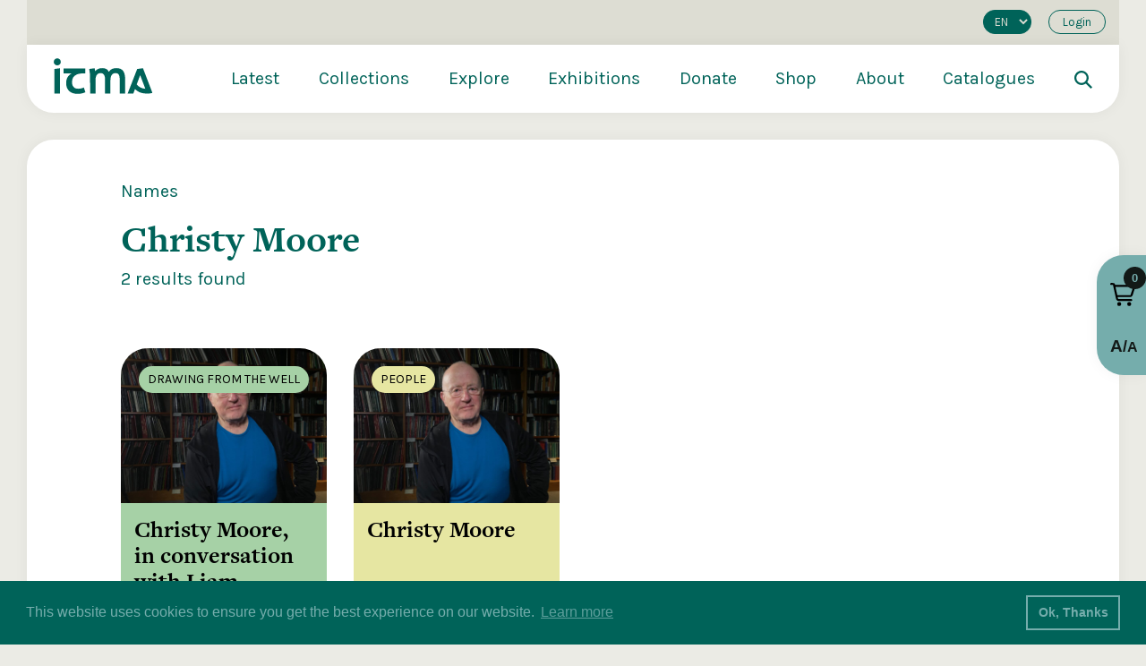

--- FILE ---
content_type: image/svg+xml
request_url: https://staging.itma.ie/wp-content/themes/ITMA/images/instagram-square.svg
body_size: 855
content:
<svg xmlns="http://www.w3.org/2000/svg" fill="none" viewBox="0 0 24 24" height="48" width="48"><path fill="#000000" fill-rule="evenodd" d="M5 1C2.79086 1 1 2.79086 1 5V19C1 21.2091 2.79086 23 5 23H19C21.2091 23 23 21.2091 23 19V5C23 2.79086 21.2091 1 19 1H5ZM4.5 9C4.5 6.51472 6.51472 4.5 9 4.5H15C17.4853 4.5 19.5 6.51472 19.5 9V15C19.5 17.4853 17.4853 19.5 15 19.5H9C6.51472 19.5 4.5 17.4853 4.5 15V9ZM9 5.5C7.067 5.5 5.5 7.067 5.5 9V15C5.5 16.933 7.067 18.5 9 18.5H15C16.933 18.5 18.5 16.933 18.5 15V9C18.5 7.067 16.933 5.5 15 5.5H9ZM17 8.16667C17 8.6269 16.6269 9 16.1667 9C15.7064 9 15.3333 8.6269 15.3333 8.16667C15.3333 7.70643 15.7064 7.33333 16.1667 7.33333C16.6269 7.33333 17 7.70643 17 8.16667ZM8.16667 12C8.16667 9.88291 9.88291 8.16667 12 8.16667C14.1171 8.16667 15.8333 9.88291 15.8333 12C15.8333 14.1171 14.1171 15.8333 12 15.8333C9.88291 15.8333 8.16667 14.1171 8.16667 12ZM12 9.16667C10.4352 9.16667 9.16667 10.4352 9.16667 12C9.16667 13.5648 10.4352 14.8333 12 14.8333C13.5648 14.8333 14.8333 13.5648 14.8333 12C14.8333 10.4352 13.5648 9.16667 12 9.16667Z" clip-rule="evenodd"></path></svg>

--- FILE ---
content_type: image/svg+xml
request_url: https://staging.itma.ie/wp-content/themes/ITMA/images/access-zoom-out.svg
body_size: 223
content:
<svg xmlns="http://www.w3.org/2000/svg" viewBox="0 0 14 14" height="48" width="48"><g><g><circle cx="5.92" cy="5.92" r="5.42" fill="none" stroke="#000000" stroke-linecap="round" stroke-linejoin="round"></circle><line x1="13.5" y1="13.5" x2="9.75" y2="9.75" fill="none" stroke="#000000" stroke-linecap="round" stroke-linejoin="round"></line></g><line x1="3.5" y1="6" x2="8.5" y2="6" fill="none" stroke="#000000" stroke-linecap="round" stroke-linejoin="round"></line></g></svg>

--- FILE ---
content_type: image/svg+xml
request_url: https://www.itma.ie/wp-content/themes/ITMA/images/close.svg
body_size: -27
content:
<svg xmlns="http://www.w3.org/2000/svg" width="22.908" height="22.908" viewBox="0 0 22.908 22.908">
  <g id="Group_2209" data-name="Group 2209" transform="translate(11041.954 8979.953)">
	<g id="Group_2206" data-name="Group 2206" transform="translate(-11424 -8529.499)">
	  <path id="Path_169" data-name="Path 169" d="M-10.5-11.455A11.38,11.38,0,0,1-2.4-8.1,11.38,11.38,0,0,1,.955,0,11.38,11.38,0,0,1-2.4,8.1a11.38,11.38,0,0,1-8.1,3.355A11.38,11.38,0,0,1-18.6,8.1,11.38,11.38,0,0,1-21.955,0,11.38,11.38,0,0,1-18.6-8.1,11.38,11.38,0,0,1-10.5-11.455Zm0,21A9.556,9.556,0,0,0-.955,0,9.556,9.556,0,0,0-10.5-9.545,9.556,9.556,0,0,0-20.045,0,9.556,9.556,0,0,0-10.5,9.545Z" transform="translate(404 -439)" fill="#000"/>
	</g>
	<g id="Group_2207" data-name="Group 2207" transform="translate(-11035.273 -8973.272)">
	  <path id="Path_171" data-name="Path 171" d="M8.871,10.221-.675.675.675-.675l9.546,9.546Z" fill="#000"/>
	</g>
	<g id="Group_2208" data-name="Group 2208" transform="translate(-11035.273 -8963.727) rotate(-90)">
	  <path id="Path_171-2" data-name="Path 171" d="M8.871,10.221-.675.675.675-.675l9.546,9.546Z" fill="#000"/>
	</g>
  </g>
</svg>

--- FILE ---
content_type: image/svg+xml
request_url: https://staging.itma.ie/wp-content/themes/ITMA/images/play-button.svg
body_size: 363
content:
<svg xmlns="http://www.w3.org/2000/svg" width="38.014" height="38.015" viewBox="0 0 38.014 38.015">
  <g id="Group_2175" data-name="Group 2175" transform="translate(0.954 0.954)">
    <ellipse id="Ellipse_19" data-name="Ellipse 19" cx="18.053" cy="18.053" rx="18.053" ry="18.053" fill="none" stroke="#141917" stroke-linejoin="round" stroke-miterlimit="10" stroke-width="1.909"/>
    <path id="Path_23" data-name="Path 23" d="M491.386,15.153,476.6,23.405V6.9Z" transform="translate(-463.533 2.9)" fill="none" stroke="#141917" stroke-linejoin="round" stroke-miterlimit="10" stroke-width="1.909"/>
  </g>
</svg>
